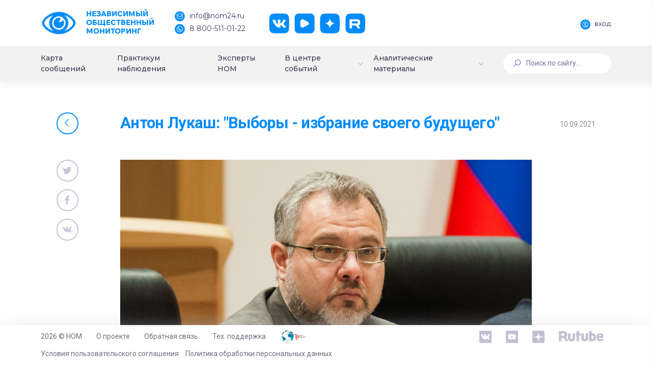

--- FILE ---
content_type: text/html; charset=UTF-8
request_url: https://nom24.ru/info/events/anton-lukash-vybory-izbranie-svoego-budushchego-/
body_size: 18900
content:
<!DOCTYPE html>
<html>
<head itemscope itemtype="http://schema.org/WPHeader">
    <meta http-equiv="X-UA-Compatible" content="IE=edge">
    <meta name="viewport" content="width=device-width, initial-scale=1, shrink-to-fit=no">
    <meta name="cypr-verification" content="07acaed5486e280692b4dc41a03cabe1"/>
    <meta name="cmsmagazine" content="b660f4e6575228e09ad24f0c68fcf699" />
    <meta name="yandex-verification" content="8fcd3894f244c6a4" />
    <title itemprop="headline">Антон Лукаш: &quot;Выборы - избрание своего будущего&quot; </title>
    <!--<script src="https://ajax.googleapis.com/ajax/libs/jquery/2.2.4/jquery.min.js"></script>-->
    <!--<script src="https://ajax.googleapis.com/ajax/libs/jquery/3.3.1/jquery.min.js"></script>-->
    <script src="/local/templates/dash/assets/vendors/base/vendors.bundle.js" type="text/javascript"></script>
    <meta http-equiv="Content-Type" content="text/html; charset=UTF-8" />
<link href="/bitrix/js/ui/design-tokens/dist/ui.design-tokens.min.css?170530318922911" type="text/css"  rel="stylesheet" />
<link href="/bitrix/js/ui/fonts/opensans/ui.font.opensans.min.css?16844257062320" type="text/css"  rel="stylesheet" />
<link href="/bitrix/js/main/popup/dist/main.popup.bundle.min.css?169208111726598" type="text/css"  rel="stylesheet" />
<link href="/bitrix/js/main/loader/dist/loader.bundle.min.css?16844241942029" type="text/css"  rel="stylesheet" />
<link href="/bitrix/js/main/core/css/core_viewer.min.css?168442576858244" type="text/css"  rel="stylesheet" />
<link href="/bitrix/cache/css/s1/dash/page_de7e53cfde3844489b643b4f9661cec2/page_de7e53cfde3844489b643b4f9661cec2_v1.css?176606421610142" type="text/css"  rel="stylesheet" />
<link href="/bitrix/cache/css/s1/dash/template_4c1e236b3fa3bc82ef347b711061f753/template_4c1e236b3fa3bc82ef347b711061f753_v1.css?17660641961958918" type="text/css"  data-template-style="true" rel="stylesheet" />
<script>if(!window.BX)window.BX={};if(!window.BX.message)window.BX.message=function(mess){if(typeof mess==='object'){for(let i in mess) {BX.message[i]=mess[i];} return true;}};</script>
<script>(window.BX||top.BX).message({'pull_server_enabled':'Y','pull_config_timestamp':'1684426855','pull_guest_mode':'N','pull_guest_user_id':'0'});(window.BX||top.BX).message({'PULL_OLD_REVISION':'Для продолжения корректной работы с сайтом необходимо перезагрузить страницу.'});</script>
<script>(window.BX||top.BX).message({'JS_CORE_LOADING':'Загрузка...','JS_CORE_NO_DATA':'- Нет данных -','JS_CORE_WINDOW_CLOSE':'Закрыть','JS_CORE_WINDOW_EXPAND':'Развернуть','JS_CORE_WINDOW_NARROW':'Свернуть в окно','JS_CORE_WINDOW_SAVE':'Сохранить','JS_CORE_WINDOW_CANCEL':'Отменить','JS_CORE_WINDOW_CONTINUE':'Продолжить','JS_CORE_H':'ч','JS_CORE_M':'м','JS_CORE_S':'с','JSADM_AI_HIDE_EXTRA':'Скрыть лишние','JSADM_AI_ALL_NOTIF':'Показать все','JSADM_AUTH_REQ':'Требуется авторизация!','JS_CORE_WINDOW_AUTH':'Войти','JS_CORE_IMAGE_FULL':'Полный размер'});</script>

<script src="/bitrix/js/main/core/core.min.js?1705340094223197"></script>

<script>BX.Runtime.registerExtension({'name':'main.core','namespace':'BX','loaded':true});</script>
<script>BX.setJSList(['/bitrix/js/main/core/core_ajax.js','/bitrix/js/main/core/core_promise.js','/bitrix/js/main/polyfill/promise/js/promise.js','/bitrix/js/main/loadext/loadext.js','/bitrix/js/main/loadext/extension.js','/bitrix/js/main/polyfill/promise/js/promise.js','/bitrix/js/main/polyfill/find/js/find.js','/bitrix/js/main/polyfill/includes/js/includes.js','/bitrix/js/main/polyfill/matches/js/matches.js','/bitrix/js/ui/polyfill/closest/js/closest.js','/bitrix/js/main/polyfill/fill/main.polyfill.fill.js','/bitrix/js/main/polyfill/find/js/find.js','/bitrix/js/main/polyfill/matches/js/matches.js','/bitrix/js/main/polyfill/core/dist/polyfill.bundle.js','/bitrix/js/main/core/core.js','/bitrix/js/main/polyfill/intersectionobserver/js/intersectionobserver.js','/bitrix/js/main/lazyload/dist/lazyload.bundle.js','/bitrix/js/main/polyfill/core/dist/polyfill.bundle.js','/bitrix/js/main/parambag/dist/parambag.bundle.js']);
</script>
<script>BX.Runtime.registerExtension({'name':'ui.design-tokens','namespace':'window','loaded':true});</script>
<script>BX.Runtime.registerExtension({'name':'ui.fonts.opensans','namespace':'window','loaded':true});</script>
<script>BX.Runtime.registerExtension({'name':'ls','namespace':'window','loaded':true});</script>
<script>BX.Runtime.registerExtension({'name':'main.popup','namespace':'BX.Main','loaded':true});</script>
<script>BX.Runtime.registerExtension({'name':'popup','namespace':'window','loaded':true});</script>
<script>BX.Runtime.registerExtension({'name':'main.loader','namespace':'BX','loaded':true});</script>
<script>BX.Runtime.registerExtension({'name':'loader','namespace':'window','loaded':true});</script>
<script>(window.BX||top.BX).message({'DISK_MYOFFICE':false});(window.BX||top.BX).message({'JS_CORE_VIEWER_DOWNLOAD':'Скачать','JS_CORE_VIEWER_EDIT':'Редактировать','JS_CORE_VIEWER_DESCR_AUTHOR':'Автор','JS_CORE_VIEWER_DESCR_LAST_MODIFY':'Последние изменения','JS_CORE_VIEWER_TOO_BIG_FOR_VIEW':'Файл слишком большой для просмотра','JS_CORE_VIEWER_OPEN_WITH_GVIEWER':'Открыть файл в Google Viewer','JS_CORE_VIEWER_IFRAME_DESCR_ERROR':'К сожалению, не удалось открыть документ.','JS_CORE_VIEWER_IFRAME_PROCESS_SAVE_DOC':'Сохранение документа','JS_CORE_VIEWER_IFRAME_UPLOAD_DOC_TO_GOOGLE':'Загрузка документа','JS_CORE_VIEWER_IFRAME_CONVERT_ACCEPT':'Конвертировать','JS_CORE_VIEWER_IFRAME_CONVERT_DECLINE':'Отменить','JS_CORE_VIEWER_IFRAME_CONVERT_TO_NEW_FORMAT':'Документ будет сконвертирован в docx, xls, pptx, так как имеет старый формат.','JS_CORE_VIEWER_IFRAME_DESCR_SAVE_DOC':'Сохранить документ?','JS_CORE_VIEWER_IFRAME_SAVE_DOC':'Сохранить','JS_CORE_VIEWER_IFRAME_DISCARD_DOC':'Отменить изменения','JS_CORE_VIEWER_IFRAME_CHOICE_SERVICE_EDIT':'Редактировать с помощью','JS_CORE_VIEWER_IFRAME_SET_DEFAULT_SERVICE_EDIT':'Использовать для всех файлов','JS_CORE_VIEWER_IFRAME_CHOICE_SERVICE_EDIT_ACCEPT':'Применить','JS_CORE_VIEWER_IFRAME_CHOICE_SERVICE_EDIT_DECLINE':'Отменить','JS_CORE_VIEWER_IFRAME_UPLOAD_NEW_VERSION_IN_COMMENT':'Загрузил новую версию файла','JS_CORE_VIEWER_SERVICE_GOOGLE_DRIVE':'Google Docs','JS_CORE_VIEWER_SERVICE_SKYDRIVE':'MS Office Online','JS_CORE_VIEWER_IFRAME_CANCEL':'Отмена','JS_CORE_VIEWER_IFRAME_DESCR_SAVE_DOC_F':'В одном из окон вы редактируете данный документ. Если вы завершили работу над документом, нажмите \"#SAVE_DOC#\", чтобы загрузить измененный файл на портал.','JS_CORE_VIEWER_SAVE':'Сохранить','JS_CORE_VIEWER_EDIT_IN_SERVICE':'Редактировать в #SERVICE#','JS_CORE_VIEWER_NOW_EDITING_IN_SERVICE':'Редактирование в #SERVICE#','JS_CORE_VIEWER_SAVE_TO_OWN_FILES_MSGVER_1':'Сохранить на Битрикс24.Диск','JS_CORE_VIEWER_DOWNLOAD_TO_PC':'Скачать на локальный компьютер','JS_CORE_VIEWER_GO_TO_FILE':'Перейти к файлу','JS_CORE_VIEWER_DESCR_SAVE_FILE_TO_OWN_FILES':'Файл #NAME# успешно сохранен<br>в папку \"Файлы\\Сохраненные\"','JS_CORE_VIEWER_DESCR_PROCESS_SAVE_FILE_TO_OWN_FILES':'Файл #NAME# сохраняется<br>на ваш \"Битрикс24.Диск\"','JS_CORE_VIEWER_HISTORY_ELEMENT':'История','JS_CORE_VIEWER_VIEW_ELEMENT':'Просмотреть','JS_CORE_VIEWER_THROUGH_VERSION':'Версия #NUMBER#','JS_CORE_VIEWER_THROUGH_LAST_VERSION':'Последняя версия','JS_CORE_VIEWER_DISABLE_EDIT_BY_PERM':'Автор не разрешил вам редактировать этот документ','JS_CORE_VIEWER_IFRAME_UPLOAD_NEW_VERSION_IN_COMMENT_F':'Загрузила новую версию файла','JS_CORE_VIEWER_IFRAME_UPLOAD_NEW_VERSION_IN_COMMENT_M':'Загрузил новую версию файла','JS_CORE_VIEWER_IFRAME_CONVERT_TO_NEW_FORMAT_EX':'Документ будет сконвертирован в формат #NEW_FORMAT#, так как текущий формат #OLD_FORMAT# является устаревшим.','JS_CORE_VIEWER_CONVERT_TITLE':'Конвертировать в #NEW_FORMAT#?','JS_CORE_VIEWER_CREATE_IN_SERVICE':'Создать с помощью #SERVICE#','JS_CORE_VIEWER_NOW_CREATING_IN_SERVICE':'Создание документа в #SERVICE#','JS_CORE_VIEWER_SAVE_AS':'Сохранить как','JS_CORE_VIEWER_CREATE_DESCR_SAVE_DOC_F':'В одном из окон вы создаете новый документ. Если вы завершили работу над документом, нажмите \"#SAVE_AS_DOC#\", чтобы перейти к добавлению документа на портал.','JS_CORE_VIEWER_NOW_DOWNLOAD_FROM_SERVICE':'Загрузка документа из #SERVICE#','JS_CORE_VIEWER_EDIT_IN_LOCAL_SERVICE':'Редактировать на моём компьютере','JS_CORE_VIEWER_EDIT_IN_LOCAL_SERVICE_SHORT':'Редактировать на #SERVICE#','JS_CORE_VIEWER_SERVICE_LOCAL':'моём компьютере','JS_CORE_VIEWER_DOWNLOAD_B24_DESKTOP':'Скачать','JS_CORE_VIEWER_SERVICE_LOCAL_INSTALL_DESKTOP_MSGVER_1':'Для эффективного редактирования документов на компьютере, установите десктоп приложение и подключите Битрикс24.Диск','JS_CORE_VIEWER_SHOW_FILE_DIALOG_OAUTH_NOTICE':'Для просмотра файла, пожалуйста, авторизуйтесь в своем аккаунте <a id=\"bx-js-disk-run-oauth-modal\" href=\"#\">#SERVICE#<\/a>.','JS_CORE_VIEWER_SERVICE_OFFICE365':'Office365','JS_CORE_VIEWER_DOCUMENT_IS_LOCKED_BY':'Документ заблокирован на редактирование','JS_CORE_VIEWER_SERVICE_MYOFFICE':'МойОфис','JS_CORE_VIEWER_OPEN_PDF_PREVIEW':'Просмотреть pdf-версию файла','JS_CORE_VIEWER_AJAX_ACCESS_DENIED':'Не хватает прав для просмотра файла. Попробуйте обновить страницу.','JS_CORE_VIEWER_AJAX_CONNECTION_FAILED':'При попытке открыть файл возникла ошибка. Пожалуйста, попробуйте позже.','JS_CORE_VIEWER_AJAX_OPEN_NEW_TAB':'Открыть в новом окне','JS_CORE_VIEWER_AJAX_PRINT':'Распечатать','JS_CORE_VIEWER_TRANSFORMATION_IN_PROCESS':'Документ сохранён. Мы готовим его к показу.','JS_CORE_VIEWER_IFRAME_ERROR_TITLE':'Не удалось открыть документ','JS_CORE_VIEWER_DOWNLOAD_B24_DESKTOP_FULL':'Скачать приложение','JS_CORE_VIEWER_DOWNLOAD_DOCUMENT':'Скачать документ','JS_CORE_VIEWER_IFRAME_ERROR_COULD_NOT_VIEW':'К сожалению, не удалось просмотреть документ.','JS_CORE_VIEWER_ACTIONPANEL_MORE':'Ещё'});</script>
<script>BX.Runtime.registerExtension({'name':'viewer','namespace':'window','loaded':true});</script>
<script>(window.BX||top.BX).message({'LANGUAGE_ID':'ru','FORMAT_DATE':'DD.MM.YYYY','FORMAT_DATETIME':'DD.MM.YYYY HH:MI:SS','COOKIE_PREFIX':'BITRIX_SM','SERVER_TZ_OFFSET':'10800','UTF_MODE':'Y','SITE_ID':'s1','SITE_DIR':'/','USER_ID':'','SERVER_TIME':'1768371213','USER_TZ_OFFSET':'0','USER_TZ_AUTO':'Y','bitrix_sessid':'0cfface1eee4995bb0fb1d56c231be06'});</script>


<script src="/bitrix/js/pull/protobuf/protobuf.min.js?168442510076433"></script>
<script src="/bitrix/js/pull/protobuf/model.min.js?168442510014190"></script>
<script src="/bitrix/js/main/core/core_promise.min.js?16844241912490"></script>
<script src="/bitrix/js/rest/client/rest.client.min.js?16844251679240"></script>
<script src="/bitrix/js/pull/client/pull.client.min.js?170530315849554"></script>
<script src="/bitrix/js/main/core/core_ls.min.js?16843533637365"></script>
<script src="/bitrix/js/main/popup/dist/main.popup.bundle.min.js?170534009365824"></script>
<script src="/bitrix/js/main/loader/dist/loader.bundle.min.js?16844250193969"></script>
<script src="/bitrix/js/main/core/core_viewer.min.js?170534009499549"></script>
<script>BX.setJSList(['/local/templates/dash/assets/js/events.js','/local/templates/dash/components/bitrix/news.detail/event/script.js','/local/templates/dash/assets/vendors/custom/bxslider/jquery.bxslider.min.js','/local/templates/dash/components/bitrix/main.share/flat/script.js']);</script>
<script>BX.setCSSList(['/local/templates/dash/assets/css/events.css','/local/templates/dash/components/bitrix/news.detail/event/style.css','/local/templates/dash/assets/vendors/custom/bxslider/jquery.bxslider.min.css','/local/templates/dash/components/bitrix/main.share/flat/style.css','/local/templates/dash/assets/vendors/base/vendors.bundle.css','/local/templates/dash/assets/demo/demo5/base/style.bundle.css','/local/templates/dash/assets/css/custom.css','/local/templates/dash/assets/css/slick.css','/local/templates/dash/assets/css/slick-theme.css','/local/templates/dash/components/bitrix/menu/new_menu/style.css','/local/templates/dash/components/bitrix/menu/mobile_menu/style.css','/local/templates/dash/components/bitrix/search.form/searchline/style.css','/local/templates/dash/template_styles.css']);</script>
<script type='text/javascript'>window['recaptchaFreeOptions']={'size':'normal','theme':'light','badge':'bottomright','version':'','action':'','lang':'ru','key':'6LecqCoUAAAAAHU-FHSIBoQlCf54ZdI1WwwMWaym'};</script>
<script type="text/javascript"></script>
<meta property="og:image" content="https://nom24.ru/upload/resize_cache/iblock/706/600_314_1/706c9c8c1cd11323265dd11c9ab3c39d.jpg" />
<meta property="twitter:card" content="summary_large_image"/>
<meta property="twitter:image" content="https://nom24.ru/upload/resize_cache/iblock/706/600_314_1/706c9c8c1cd11323265dd11c9ab3c39d.jpg"/>
<meta property="og:locale" content="ru_RU"/>
<meta property="og:description" content=""/>
<meta property="og:url" content="https://nom24.ru/info/events/anton-lukash-vybory-izbranie-svoego-budushchego-/" />
<meta property="og:site_name" content="nom24.ru"/>
<meta property="og:title" content="Антон Лукаш: &quot;Выборы - избрание своего будущего&quot; "/>
<meta property="og:image" content="https://nom24.ru/images/about/Nom24Logo.jpg" />
<meta property="og:image:secure_url" content="https://nom24.ru/images/about/Nom24Logo.jpg" />
<meta property="og:type" content="article"/>



<script  src="/bitrix/cache/js/s1/dash/page_9c414b40cdd8b3095a9f9c4c948a8227/page_9c414b40cdd8b3095a9f9c4c948a8227_v1.js?176606421629559"></script>
<script type="text/javascript">var _ba = _ba || []; _ba.push(["aid", "bc2a524f7d8c8bc22af0c8e0b24f9714"]); _ba.push(["host", "nom24.ru"]); (function() {var ba = document.createElement("script"); ba.type = "text/javascript"; ba.async = true;ba.src = (document.location.protocol == "https:" ? "https://" : "http://") + "bitrix.info/ba.js";var s = document.getElementsByTagName("script")[0];s.parentNode.insertBefore(ba, s);})();</script>


    <script src="https://ajax.googleapis.com/ajax/libs/webfont/1.6.16/webfont.js"></script>
    <script>
        WebFont.load({
            google: {
            "families":["Comfortaa:300,400,700","Roboto:300,400,500,600,700","Montserrat:400,500"]},
            active: function() {
                sessionStorage.fonts = true;
            }
        });
    </script>
    </head>
<body class="m-page--fluid m-header--fixed m-header--fixed-mobile  m-footer--fixed m-aside--offcanvas-default m-header--minimize-off <!--<m-page--loading-->"  >
        <div style="position: absolute; width: 100%">
        </div>

    <div class="m-grid m-grid--hor m-grid--root m-page">

                    <!-- begin::Header -->
		<header class="m-grid__item m-header " data-minimize="minimize" data-minimize-offset="200" data-minimize-mobile-offset="200" >
                <div class="m-header__top">
                    <div class="m-container m-container--fluid m-container--full-height m-page__container">
                        <div class="m-stack m-stack--ver m-stack--desktop main-header-container">
                            <!-- begin::Brand -->
<div class="m-stack__item m-brand">
	<div class="m-stack m-stack--ver m-stack--general m-stack--inline">
		<div class="m-stack__item m-stack__item--middle m-brand__logo">
			<a href="/" class="m-brand__logo-wrapper">
				<img alt="" src="/local/templates/dash/images/logo.png"/>
                <span class="m-logo-text">
                    Независимый<br>Общественный<br>Мониторинг
                </span>
			</a>
		</div>
		<div class="m-stack__item m-stack__item--middle m-brand__tools">
			<div class="m-header-menu m-aside-header-menu-mobile m-aside-header-menu-mobile--offcanvas  m-header-menu--skin-light m-header-menu--submenu-skin-light m-aside-header-menu-mobile--skin-light m-aside-header-menu-mobile--submenu-skin-light with-social ">
				<ul class="m-menu__nav">
					<li class="m-menu__item">
						<span>
							<span class="logo-text-block">
								Независимый<br>Общественный<br>Мониторинг
							</span>
						</span>
					</li>
					<li class="m-menu__item m-menu__item-contacts">
						<a href="mailto:info@nom24.ru">
							<img src="/local/templates/dash/images/contact-mail.png" alt="" />
							<span>info@nom24.ru</span>
						</a>
						<a href="tel:88005110122">
							<img src="/local/templates/dash/images/contact-phone.png" alt="" />
							<span>8 800-511-01-22</span>
						</a>
					</li>
					<li class="m-menu__item m-menu__item-social">
						<a href="https://vk.com/nom24_ru" target="_blank" class="btn m-btn m-btn--icon m-btn--icon-only m-btn--custom m-btn--pill">
							<img src="/local/templates/dash/images/social-vk.png" alt="" />
						</a>
						<a href="https://www.youtube.com/channel/UCerZMOKS3pQxpMGIb3fRHvg" target="_blank" class="btn m-btn m-btn--icon m-btn--icon-only m-btn--custom m-btn--pill">
							<img src="/local/templates/dash/images/social-yt.png" alt="" />
						</a>
						<a href="https://zen.yandex.ru/nom24" target="_blank" class="btn m-btn m-btn--icon m-btn--icon-only m-btn--custom m-btn--pill">
							<img src="/local/templates/dash/images/social-dz.png" alt="" />
						</a>
						<a href="https://rutube.ru/channel/25619256/" target="_blank" class="btn m-btn m-btn--icon m-btn--icon-only m-btn--custom m-btn--pill">
							<img src="/local/templates/dash/images/social-rt.png" alt="" />
						</a>
					</li>
				</ul>
			</div>

			<!-- begin::Responsive Header Menu Toggler-->
			<a id="m_aside_header_menu_mobile_toggle" href="javascript:;" class="m-brand__icon m-brand__toggler m--visible-tablet-and-mobile-inline-block">
				<span></span>
			</a>
			<!-- end::Responsive Header Menu Toggler-->							<!-- begin::Topbar Toggler-->
			<!--<a id="m_aside_header_topbar_mobile_toggle" href="javascript:;" class="m-brand__icon m--visible-tablet-and-mobile-inline-block">
				<i class="flaticon-more"></i>
			</a>-->
			<!--end::Topbar Toggler-->
		</div>
	</div>
</div>
<!-- end::Brand -->
                            <!-- begin::Topbar -->
                            <div class="m-stack__item m-stack__item--fluid m-header-head" id="m_header_nav">
                                <div id="m_header_topbar" class="m-topbar  m-stack m-stack--ver m-stack--general">
                                                                        <div class="m-stack__item m-topbar__nav-wrapper">
                                        <ul class="m-menu__nav">
                                            <li class="m-menu__item m-menu__item-profile"><a href="http://lk.nom24.ru/authorization" id="auth" class="btn m-btn--pill main-btn">
			<img src="/local/templates/dash/images/profile-auth.png" alt="" />
			<span>Вход</span>
		</a></li>                                        </ul>
                                    </div>
                                </div>
                            </div>
                            <!-- end::Topbar -->
                        </div>
                    </div>
                </div>
				                <div class="m-header__bottom">
                    <div class="m-container m-container--responsive m-container--xxl m-container--full-height m-page__container">
                        <div class="m-stack m-stack--ver m-stack--desktop head-menu">
                            
<div class="m-stack__item m-stack__item--middle m-stack__item--fluid">
	<div id="m_header_menu" class="m-header-menu m-aside-header-menu-mobile m-aside-header-menu-mobile--offcanvas  m-header-menu--skin-dark m-header-menu--submenu-skin-light m-aside-header-menu-mobile--skin-light m-aside-header-menu-mobile--submenu-skin-light "  >
		<ul class="m-menu__nav  m-menu__nav--submenu-arrow " itemscope itemtype="http://schema.org/SiteNavigationElement">

	            
	
	
		
							<li class="m-menu__item  "><a itemprop="url" href="/#messages-map" class="m-menu__link "><span class="m-menu__item-here"></span><span class="m-menu__link-text">Карта сообщений</span></a></li>
			
		
	
	
	            
	
	
		
							<li class="m-menu__item  "><a itemprop="url" href="/observers/" class="m-menu__link "><span class="m-menu__item-here"></span><span class="m-menu__link-text">Практикум наблюдения</span></a></li>
			
		
	
	
	            
	
	
		
							<li class="m-menu__item  "><a itemprop="url" href="/experts/" class="m-menu__link "><span class="m-menu__item-here"></span><span class="m-menu__link-text">Эксперты НОМ</span></a></li>
			
		
	
	
	            
	
	
					<li class="m-menu__item m-menu__item--submenu m-menu__item--rel  " aria-haspopup="true" data-menu-submenu-toggle="hover">


<a itemprop="url" href="/info/" class="m-menu__link m-menu__toggle">
	
<span class="m-menu__item-here"></span><span class="m-menu__link-text">В центре событий</span><i class="m-menu__hor-arrow la la-angle-down"></i><i class="m-menu__ver-arrow la la-angle-right"></i></a>
				<div class="m-menu__submenu m-menu__submenu--classic m-menu__submenu--left">
					<span class="m-menu__arrow m-menu__arrow--adjust"></span>
					<ul class="m-menu__subnav">
		
	
	
	            
	
	
		
							<li class="m-menu__item"  aria-haspopup="true">
					<a itemprop="url" class="m-menu__link " href="/info/events/">
													<i class="m-menu__link-icon"><img src="/local/templates/dash/images/menu-6.png" alt="" /></i>
												<span class="m-menu__link-title">
							<span class="m-menu__link-wrap">
								<span class="m-menu__link-text">
									События, факты, мнения								</span>
							</span>
						</span>
					</a>
				</li>
			
		
	
	
	            
	
	
		
							<li class="m-menu__item"  aria-haspopup="true">
					<a itemprop="url" class="m-menu__link " href="/info/anons/">
													<i class="m-menu__link-icon"><img src="/local/templates/dash/images/menu-7.png" alt="" /></i>
												<span class="m-menu__link-title">
							<span class="m-menu__link-wrap">
								<span class="m-menu__link-text">
									Анонсы НОМ								</span>
							</span>
						</span>
					</a>
				</li>
			
		
	
	
	            
	
	
		
							<li class="m-menu__item"  aria-haspopup="true">
					<a itemprop="url" class="m-menu__link " href="/info/deg-v-faq.php">
													<i class="m-menu__link-icon"><img src="/local/templates/dash/images/menu-8.png" alt="" /></i>
												<span class="m-menu__link-title">
							<span class="m-menu__link-wrap">
								<span class="m-menu__link-text">
									ДЭГ в вопросах и ответах								</span>
							</span>
						</span>
					</a>
				</li>
			
		
	
	
	            
			</ul></div></li>	
	
					<li class="m-menu__item m-menu__item--submenu m-menu__item--rel  " aria-haspopup="true" data-menu-submenu-toggle="hover">

<a itemprop="url" href="#" class="m-menu__link m-menu__toggle">

	
<span class="m-menu__item-here"></span><span class="m-menu__link-text">Аналитические материалы</span><i class="m-menu__hor-arrow la la-angle-down"></i><i class="m-menu__ver-arrow la la-angle-right"></i></a>
				<div class="m-menu__submenu m-menu__submenu--classic m-menu__submenu--left">
					<span class="m-menu__arrow m-menu__arrow--adjust"></span>
					<ul class="m-menu__subnav">
		
	
	
	            
	
	
		
							<li class="m-menu__item"  aria-haspopup="true">
					<a itemprop="url" class="m-menu__link " href="/statistics/protokols/">
													<i class="m-menu__link-icon"><img src="/local/templates/dash/images/menu-9.png" alt="" /></i>
												<span class="m-menu__link-title">
							<span class="m-menu__link-wrap">
								<span class="m-menu__link-text">
									Выборы Президента 2018								</span>
							</span>
						</span>
					</a>
				</li>
			
		
	
	
	            
	
	
		
							<li class="m-menu__item"  aria-haspopup="true">
					<a itemprop="url" class="m-menu__link " href="/charts/">
													<i class="m-menu__link-icon"><img src="/local/templates/dash/images/menu-9.png" alt="" /></i>
												<span class="m-menu__link-title">
							<span class="m-menu__link-wrap">
								<span class="m-menu__link-text">
									Статический анализ								</span>
							</span>
						</span>
					</a>
				</li>
			
		
	
	
	            
	
	
		
							<li class="m-menu__item"  aria-haspopup="true">
					<a itemprop="url" class="m-menu__link " href="/lists/">
													<i class="m-menu__link-icon"><img src="/local/templates/dash/images/menu-9.png" alt="" /></i>
												<span class="m-menu__link-title">
							<span class="m-menu__link-wrap">
								<span class="m-menu__link-text">
									Статистика сообщений								</span>
							</span>
						</span>
					</a>
				</li>
			
		
	
	
	            
	
	
		
							<li class="m-menu__item"  aria-haspopup="true">
					<a itemprop="url" class="m-menu__link " href="/dok_lists/">
													<i class="m-menu__link-icon"><img src="/local/templates/dash/images/menu-9.png" alt="" /></i>
												<span class="m-menu__link-title">
							<span class="m-menu__link-wrap">
								<span class="m-menu__link-text">
									Экспертные материалы и доклады								</span>
							</span>
						</span>
					</a>
				</li>
			
		
	
	
	            
			</ul></div></li>	
	
					<li class="m-menu__item m-menu__item--submenu m-menu__item--rel  m--hide" aria-haspopup="true" data-menu-submenu-toggle="hover">


<a itemprop="url" href="/testing/" class="m-menu__link m-menu__toggle">
	
<span class="m-menu__item-here"></span><span class="m-menu__link-text">Общероссийское голосование по поправкам к Конституции России</span><i class="m-menu__hor-arrow la la-angle-down"></i><i class="m-menu__ver-arrow la la-angle-right"></i></a>
				<div class="m-menu__submenu m-menu__submenu--classic m-menu__submenu--left">
					<span class="m-menu__arrow m-menu__arrow--adjust"></span>
					<ul class="m-menu__subnav">
		
	
	
	            
	
	
		
							<li class="m-menu__item"  aria-haspopup="true">
					<a itemprop="url" class="m-menu__link " href="/testing/video/">
													<i class="m-menu__link-icon"></i>
												<span class="m-menu__link-title">
							<span class="m-menu__link-wrap">
								<span class="m-menu__link-text">
									Видео								</span>
							</span>
						</span>
					</a>
				</li>
			
		
	
	
	            
	
	
		
							<li class="m-menu__item"  aria-haspopup="true">
					<a itemprop="url" class="m-menu__link " href="/testing/articles/">
													<i class="m-menu__link-icon"></i>
												<span class="m-menu__link-title">
							<span class="m-menu__link-wrap">
								<span class="m-menu__link-text">
									Материалы								</span>
							</span>
						</span>
					</a>
				</li>
			
		
	
	
	            
	
	
		
							<li class="m-menu__item"  aria-haspopup="true">
					<a itemprop="url" class="m-menu__link " href="/testing/test/">
													<i class="m-menu__link-icon"></i>
												<span class="m-menu__link-title">
							<span class="m-menu__link-wrap">
								<span class="m-menu__link-text">
									Тестирование								</span>
							</span>
						</span>
					</a>
				</li>
			
		
	
	
	            
			</ul></div></li>	
	
					<li class="m-menu__item m-menu__item--submenu m-menu__item--rel  m--hide" aria-haspopup="true" data-menu-submenu-toggle="hover">


<a itemprop="url" href="/vibori-v-gosdumu-2021/" class="m-menu__link m-menu__toggle">
	
<span class="m-menu__item-here"></span><span class="m-menu__link-text">Выборы депутатов Государственной Думы РФ 2021</span><i class="m-menu__hor-arrow la la-angle-down"></i><i class="m-menu__ver-arrow la la-angle-right"></i></a>
				<div class="m-menu__submenu m-menu__submenu--classic m-menu__submenu--left">
					<span class="m-menu__arrow m-menu__arrow--adjust"></span>
					<ul class="m-menu__subnav">
		
	
	
	            
	
	
		
							<li class="m-menu__item"  aria-haspopup="true">
					<a itemprop="url" class="m-menu__link " href="/vibori-v-gosdumu-2021/videonablyudenie-za-vyborami/">
													<i class="m-menu__link-icon"></i>
												<span class="m-menu__link-title">
							<span class="m-menu__link-wrap">
								<span class="m-menu__link-text">
									Видеонаблюдение за выборами								</span>
							</span>
						</span>
					</a>
				</li>
			
		
	
	
	            
	
	
		
							<li class="m-menu__item"  aria-haspopup="true">
					<a itemprop="url" class="m-menu__link " href="/vibori-v-gosdumu-2021/deg/">
													<i class="m-menu__link-icon"></i>
												<span class="m-menu__link-title">
							<span class="m-menu__link-wrap">
								<span class="m-menu__link-text">
									ДЭГ								</span>
							</span>
						</span>
					</a>
				</li>
			
		
	
	
	            
	
	
		
							<li class="m-menu__item"  aria-haspopup="true">
					<a itemprop="url" class="m-menu__link " href="/vibori-v-gosdumu-2021/metodicheskie-materialy/">
													<i class="m-menu__link-icon"></i>
												<span class="m-menu__link-title">
							<span class="m-menu__link-wrap">
								<span class="m-menu__link-text">
									Методические материалы								</span>
							</span>
						</span>
					</a>
				</li>
			
		
	
	
	            
	
	
		
							<li class="m-menu__item"  aria-haspopup="true">
					<a itemprop="url" class="m-menu__link " href="/vibori-v-gosdumu-2021/nablyudenie-za-mnogodnevnym-golosovaniem/">
													<i class="m-menu__link-icon"></i>
												<span class="m-menu__link-title">
							<span class="m-menu__link-wrap">
								<span class="m-menu__link-text">
									 Наблюдение за многодневным голосованием								</span>
							</span>
						</span>
					</a>
				</li>
			
		
	
	
	            
	
	
		
							<li class="m-menu__item"  aria-haspopup="true">
					<a itemprop="url" class="m-menu__link " href="/vibori-v-gosdumu-2021/testirovanie/">
													<i class="m-menu__link-icon"></i>
												<span class="m-menu__link-title">
							<span class="m-menu__link-wrap">
								<span class="m-menu__link-text">
									Тестирование								</span>
							</span>
						</span>
					</a>
				</li>
			
		
	
	

	</ul></div></li>		</ul>
        <div class="m-menu-auth">
    <a href="/login/" class="m-menu-auth__link">
        <i class="m-menu-auth__link-icon">
            <svg width="16" height="16" viewBox="0 0 16 16" fill="none" xmlns="http://www.w3.org/2000/svg">
                <path d="M13.6569 10.3431C12.7855 9.47181 11.7484 8.82678 10.6168 8.43631C11.8288 7.60159 12.625 6.20463 12.625 4.625C12.625 2.07478 10.5502 0 8 0C5.44978 0 3.375 2.07478 3.375 4.625C3.375 6.20463 4.17122 7.60159 5.38319 8.43631C4.25162 8.82678 3.2145 9.47181 2.34316 10.3431C0.832156 11.8542 0 13.8631 0 16H1.25C1.25 12.278 4.27803 9.25 8 9.25C11.722 9.25 14.75 12.278 14.75 16H16C16 13.8631 15.1678 11.8542 13.6569 10.3431ZM8 8C6.13903 8 4.625 6.486 4.625 4.625C4.625 2.764 6.13903 1.25 8 1.25C9.86097 1.25 11.375 2.764 11.375 4.625C11.375 6.486 9.86097 8 8 8Z" fill="white"/>
            </svg>
        </i>
        <span class="m-menu-auth__link-text">ВОЙТИ</span>
    </a>
    </div>	</div>
</div>
                            
<div class="m-stack__item m-stack__item--middle m-stack__item--fluid mobile-menu-container">
	<button class="m-aside-header-menu-mobile-close  m-aside-header-menu-mobile-close--skin-light " id="m_aside_header_menu_mobile_close_btn">
		<i class="la la-close"></i>
	</button>
	<div id="m_header_mobile_menu" class="m-header-menu m-aside-header-menu-mobile m-aside-header-menu-mobile--offcanvas  m-header-menu--skin-dark m-header-menu--submenu-skin-light m-aside-header-menu-mobile--skin-light m-aside-header-menu-mobile--submenu-skin-light "  >
		<ul class="m-menu__nav  m-menu__nav--submenu-arrow " itemscope itemtype="http://schema.org/SiteNavigationElement">


	
	
							<li class="m-menu__item  "><a itemprop="url" href="/#messages-map" class="m-menu__link "><span class="m-menu__item-here"></span><span class="m-menu__link-text">Карта сообщений</span></a></li>
			
	
	

	
	
							<li class="m-menu__item  "><a itemprop="url" href="/observers/" class="m-menu__link "><span class="m-menu__item-here"></span><span class="m-menu__link-text">Практикум наблюдения</span></a></li>
			
	
	

	
	
							<li class="m-menu__item  "><a itemprop="url" href="/experts/" class="m-menu__link "><span class="m-menu__item-here"></span><span class="m-menu__link-text">Эксперты НОМ</span></a></li>
			
	
	

	
	
					<li class="m-menu__item m-menu__item--submenu m-menu__item--rel  " aria-haspopup="true" data-menu-submenu-toggle="hover">


<a itemprop="url" href="/info/" class="m-menu__link m-menu__toggle">
	
<span class="m-menu__item-here"></span><span class="m-menu__link-text">В центре событий</span><i class="m-menu__hor-arrow la la-angle-down"></i><i class="m-menu__ver-arrow la la-angle-right"></i></a>
				<div class="m-menu__submenu m-menu__submenu--classic m-menu__submenu--left">
					<span class="m-menu__arrow m-menu__arrow--adjust"></span>
					<ul class="m-menu__subnav">
		
	
	

	
	
							<li class="m-menu__item "  aria-haspopup="true">
					<a itemprop="url" class="m-menu__link " href="/info/events/">
						<i class="m-menu__link-icon flaticon-diagram"></i>
						<span class="m-menu__link-title">
							<span class="m-menu__link-wrap">
								<span class="m-menu__link-text">
									События, факты, мнения								</span>
							</span>
						</span>
					</a>
				</li>
			
	
	

	
	
							<li class="m-menu__item "  aria-haspopup="true">
					<a itemprop="url" class="m-menu__link " href="/info/anons/">
						<i class="m-menu__link-icon flaticon-diagram"></i>
						<span class="m-menu__link-title">
							<span class="m-menu__link-wrap">
								<span class="m-menu__link-text">
									Анонсы НОМ								</span>
							</span>
						</span>
					</a>
				</li>
			
	
	

	
	
							<li class="m-menu__item "  aria-haspopup="true">
					<a itemprop="url" class="m-menu__link " href="/info/deg-v-faq.php">
						<i class="m-menu__link-icon flaticon-diagram"></i>
						<span class="m-menu__link-title">
							<span class="m-menu__link-wrap">
								<span class="m-menu__link-text">
									ДЭГ в вопросах и ответах								</span>
							</span>
						</span>
					</a>
				</li>
			
	
	

			</ul></div></li>	
	
					<li class="m-menu__item m-menu__item--submenu m-menu__item--rel  " aria-haspopup="true" data-menu-submenu-toggle="hover">

<a itemprop="url" href="#" class="m-menu__link m-menu__toggle">

	
<span class="m-menu__item-here"></span><span class="m-menu__link-text">Аналитические материалы</span><i class="m-menu__hor-arrow la la-angle-down"></i><i class="m-menu__ver-arrow la la-angle-right"></i></a>
				<div class="m-menu__submenu m-menu__submenu--classic m-menu__submenu--left">
					<span class="m-menu__arrow m-menu__arrow--adjust"></span>
					<ul class="m-menu__subnav">
		
	
	

	
	
							<li class="m-menu__item "  aria-haspopup="true">
					<a itemprop="url" class="m-menu__link " href="/statistics/protokols/">
						<i class="m-menu__link-icon flaticon-diagram"></i>
						<span class="m-menu__link-title">
							<span class="m-menu__link-wrap">
								<span class="m-menu__link-text">
									Выборы Президента 2018								</span>
							</span>
						</span>
					</a>
				</li>
			
	
	

	
	
							<li class="m-menu__item "  aria-haspopup="true">
					<a itemprop="url" class="m-menu__link " href="/charts/">
						<i class="m-menu__link-icon flaticon-diagram"></i>
						<span class="m-menu__link-title">
							<span class="m-menu__link-wrap">
								<span class="m-menu__link-text">
									Статический анализ								</span>
							</span>
						</span>
					</a>
				</li>
			
	
	

	
	
							<li class="m-menu__item "  aria-haspopup="true">
					<a itemprop="url" class="m-menu__link " href="/lists/">
						<i class="m-menu__link-icon flaticon-diagram"></i>
						<span class="m-menu__link-title">
							<span class="m-menu__link-wrap">
								<span class="m-menu__link-text">
									Статистика сообщений								</span>
							</span>
						</span>
					</a>
				</li>
			
	
	

	
	
							<li class="m-menu__item "  aria-haspopup="true">
					<a itemprop="url" class="m-menu__link " href="/dok_lists/">
						<i class="m-menu__link-icon flaticon-diagram"></i>
						<span class="m-menu__link-title">
							<span class="m-menu__link-wrap">
								<span class="m-menu__link-text">
									Экспертные материалы и доклады								</span>
							</span>
						</span>
					</a>
				</li>
			
	
	

	
	
		                        <li class="m-menu__item m-menu__item--submenu m-menu__item--rel  " aria-haspopup="true" data-menu-submenu-toggle="hover">
                            <a itemprop="url" href="/testing/" class="m-menu__link m-menu__toggle">
                                <span class="m-menu__item-here"></span><span class="m-menu__link-text">Общероссийское голосование по поправкам к Конституции России</span><i class="m-menu__hor-arrow la la-angle-down"></i><i class="m-menu__ver-arrow la la-angle-right"></i></a>
                                    <div class="m-menu__submenu m-menu__submenu--classic m-menu__submenu--left">
                                        <span class="m-menu__arrow m-menu__arrow--adjust"></span>
                                        <ul class="m-menu__subnav">
        
	
	

	
	
							<li class="m-menu__item "  aria-haspopup="true">
					<a itemprop="url" class="m-menu__link " href="/testing/articles/">
						<i class="m-menu__link-icon flaticon-diagram"></i>
						<span class="m-menu__link-title">
							<span class="m-menu__link-wrap">
								<span class="m-menu__link-text">
									Материалы								</span>
							</span>
						</span>
					</a>
				</li>
			
	
	

	
	
							<li class="m-menu__item "  aria-haspopup="true">
					<a itemprop="url" class="m-menu__link " href="/testing/test/">
						<i class="m-menu__link-icon flaticon-diagram"></i>
						<span class="m-menu__link-title">
							<span class="m-menu__link-wrap">
								<span class="m-menu__link-text">
									Тестирование								</span>
							</span>
						</span>
					</a>
				</li>
			
	
	

			</ul></div></li>	
	
					<li class="m-menu__item m-menu__item--submenu m-menu__item--rel  m--hide" aria-haspopup="true" data-menu-submenu-toggle="hover">


<a itemprop="url" href="/vibori-v-gosdumu-2021/" class="m-menu__link m-menu__toggle">
	
<span class="m-menu__item-here"></span><span class="m-menu__link-text">Выборы депутатов Государственной Думы РФ 2021</span><i class="m-menu__hor-arrow la la-angle-down"></i><i class="m-menu__ver-arrow la la-angle-right"></i></a>
				<div class="m-menu__submenu m-menu__submenu--classic m-menu__submenu--left">
					<span class="m-menu__arrow m-menu__arrow--adjust"></span>
					<ul class="m-menu__subnav">
		
	
	

	
	
							<li class="m-menu__item "  aria-haspopup="true">
					<a itemprop="url" class="m-menu__link " href="/vibori-v-gosdumu-2021/videonablyudenie-za-vyborami/">
						<i class="m-menu__link-icon flaticon-diagram"></i>
						<span class="m-menu__link-title">
							<span class="m-menu__link-wrap">
								<span class="m-menu__link-text">
									Видеонаблюдение за выборами								</span>
							</span>
						</span>
					</a>
				</li>
			
	
	

	
	
							<li class="m-menu__item "  aria-haspopup="true">
					<a itemprop="url" class="m-menu__link " href="/vibori-v-gosdumu-2021/deg/">
						<i class="m-menu__link-icon flaticon-diagram"></i>
						<span class="m-menu__link-title">
							<span class="m-menu__link-wrap">
								<span class="m-menu__link-text">
									ДЭГ								</span>
							</span>
						</span>
					</a>
				</li>
			
	
	

	
	
							<li class="m-menu__item "  aria-haspopup="true">
					<a itemprop="url" class="m-menu__link " href="/vibori-v-gosdumu-2021/metodicheskie-materialy/">
						<i class="m-menu__link-icon flaticon-diagram"></i>
						<span class="m-menu__link-title">
							<span class="m-menu__link-wrap">
								<span class="m-menu__link-text">
									Методические материалы								</span>
							</span>
						</span>
					</a>
				</li>
			
	
	

	
	
							<li class="m-menu__item "  aria-haspopup="true">
					<a itemprop="url" class="m-menu__link " href="/vibori-v-gosdumu-2021/nablyudenie-za-mnogodnevnym-golosovaniem/">
						<i class="m-menu__link-icon flaticon-diagram"></i>
						<span class="m-menu__link-title">
							<span class="m-menu__link-wrap">
								<span class="m-menu__link-text">
									 Наблюдение за многодневным голосованием								</span>
							</span>
						</span>
					</a>
				</li>
			
	
	

	
	
							<li class="m-menu__item "  aria-haspopup="true">
					<a itemprop="url" class="m-menu__link " href="/vibori-v-gosdumu-2021/testirovanie/">
						<i class="m-menu__link-icon flaticon-diagram"></i>
						<span class="m-menu__link-title">
							<span class="m-menu__link-wrap">
								<span class="m-menu__link-text">
									Тестирование								</span>
							</span>
						</span>
					</a>
				</li>
			
	
	

	</ul></div></li>		</ul>
<div class="m-menu-auth">
    <a href="/login/" class="m-menu-auth__link">
        <i class="m-menu-auth__link-icon">
            <svg width="16" height="16" viewBox="0 0 16 16" fill="none" xmlns="http://www.w3.org/2000/svg">
                <path d="M13.6569 10.3431C12.7855 9.47181 11.7484 8.82678 10.6168 8.43631C11.8288 7.60159 12.625 6.20463 12.625 4.625C12.625 2.07478 10.5502 0 8 0C5.44978 0 3.375 2.07478 3.375 4.625C3.375 6.20463 4.17122 7.60159 5.38319 8.43631C4.25162 8.82678 3.2145 9.47181 2.34316 10.3431C0.832156 11.8542 0 13.8631 0 16H1.25C1.25 12.278 4.27803 9.25 8 9.25C11.722 9.25 14.75 12.278 14.75 16H16C16 13.8631 15.1678 11.8542 13.6569 10.3431ZM8 8C6.13903 8 4.625 6.486 4.625 4.625C4.625 2.764 6.13903 1.25 8 1.25C9.86097 1.25 11.375 2.764 11.375 4.625C11.375 6.486 9.86097 8 8 8Z" fill="white"/>
            </svg>
        </i>
        <span class="m-menu-auth__link-text">ВОЙТИ</span>
    </a>
    </div>	</div>
</div></div>
                            <!--begin::Search-->
<div class="m-stack__item m-stack__item--middle m-dropdown m-dropdown--arrow m-dropdown--small m-dropdown--mobile-full-width m-hidden-mobile m-dropdown--align-right m-dropdown--skin-light m-header-search m-header-search--expandable m-header-search--skin-"
     id="m_quicksearch" data-search-type="default" itemscope itemtype="https://schema.org/WebSite">
	<!--begin::Search Form -->

    <meta itemprop="url" content="https://nom24.ru"/> <!-- for google -->
    <link itemprop="url" href="https://nom24.ru"/> <!-- for yandex -->

	<form class="m-header-search__form" action="/search/index.php" itemprop="potentialAction" itemscope itemtype="https://schema.org/SearchAction">
        <meta itemprop="target" content="/search/index.php?q={q}">
		<div class="m-header-search__wrapper">
			<span class="m-header-search__icon-search" id="m_quicksearch_search">
				<i class="la la-search"></i>
			</span>
			<span class="m-header-search__input-wrapper">
				<input itemprop="query-input" autocomplete="off" type="text" name="q" class="m-header-search__input" value="" placeholder="Поиск по сайту..." id="m_quicksearch_input">
			</span>
			<span class="m-header-search__icon-close" id="m_quicksearch_close">
				<i class="la la-remove"></i>
			</span>
			<span class="m-header-search__icon-cancel" id="m_quicksearch_cancel">
				<i class="la la-remove"></i>
			</span>
		</div>
	</form>
	<!--end::Search Form -->
</div>
<!--end::Search-->                        </div>
                    </div>
				</div>
				            </header>
            <!-- end::Header -->

            <!-- begin::Body -->
                        <div class="m-grid__item m-grid__item--fluid m-grid m-grid--ver-desktop m-grid--desktop m-body m-page__container" id="base-div">

                <!-- BEGIN: Left Aside -->
                
                <div class="m-grid__item m-grid__item--fluid m-wrapper">
                                        <div class="m-content">
                                                    <div class="row">
                                                                                                            
        <div class="col-xl-12 events" itemscope itemtype="http://schema.org/NewsArticle">
	<!--begin::Portlet-->
    <meta itemscope itemprop="mainEntityOfPage" itemType="https://schema.org/WebPage" itemid="https://nom24.ru/info/events/anton-lukash-vybory-izbranie-svoego-budushchego-/"/>

	<div class="m-portlet no-shadow" id="m_portlet">
		<div class="m-portlet__body">
			<div class="m-stack m-stack--ver m-stack--general event-head-stack">
				<div class="m-stack__item m-stack__item--left m-stack__item--middle event-social m--hidden-tablet-and-mobile" style="width: 125px;">
					<div class="event-social return">
						<a href="/info/events/" data-toggle="m-tooltip" data-original-title="Назад к списку" data-placement="bottom" class="btn btn-outline-primary m-btn m-btn--icon m-btn--icon-only m-btn--outline-2x m-btn--pill btn-lg">
							<i class="la la-angle-left"></i>
						</a>
					</div>
				</div>
				<div class="m-stack__item m-stack__item--left m-stack__item--middle m-stack__item--fluid">
					<h1 class="event-header" itemprop="headline">
						Антон Лукаш: &quot;Выборы - избрание своего будущего&quot; 					</h1>
					<footer class="blockquote-footer m--hidden-desktop"><cite title="10.09.2021" itemprop="datePublished" datetime="2021-09-10T00:00:00+03:00">10.09.2021</cite></footer>
				</div>
				<div class="m-stack__item m-stack__item--right m-stack__item--top event-date m--hidden-tablet-and-mobile" style="width: 125px;">
					<span>10.09.2021</span>
				</div>
			</div>
			<div class="m-stack m-stack--ver m-stack--general">
				<div class="m-stack__item m-stack__item--left m-stack__item--top event-social m--hidden-tablet-and-mobile" style="width: 125px;">
					<noindex>
								<div class="fixed-share"><div class="event-social">
	<a
		href="http://twitter.com/home/?status=https%3A%2F%2Fnom24.ru%2Finfo%2Fevents%2Fanton-lukash-vybory-izbranie-svoego-budushchego-%2F+%D0%90%D0%BD%D1%82%D0%BE%D0%BD+%D0%9B%D1%83%D0%BA%D0%B0%D1%88%3A+%26quot%3B%D0%92%D1%8B%D0%B1%D0%BE%D1%80%D1%8B+-+%D0%B8%D0%B7%D0%B1%D1%80%D0%B0%D0%BD%D0%B8%D0%B5+%D1%81%D0%B2%D0%BE%D0%B5%D0%B3%D0%BE+%D0%B1%D1%83%D0%B4%D1%83%D1%89%D0%B5%D0%B3%D0%BE%26quot%3B+"
		onclick="window.open(this.href,'','toolbar=0,status=0,width=711,height=437');return false;"
		target="_blank"
		class="btn btn-outline-metal m-btn m-btn--icon m-btn--icon-only m-btn--outline-2x m-btn--pill btn-lg"
		data-toggle="m-tooltip" 
		data-original-title="Поделиться в Twitter" 
		data-placement="right"
		title="Поделиться в Twitter"
	><i class="socicon-twitter"></i></a>
</div><div class="event-social">
<a
	href="http://www.facebook.com/share.php?u=https%3A%2F%2Fnom24.ru%2Finfo%2Fevents%2Fanton-lukash-vybory-izbranie-svoego-budushchego-%2F&t=%D0%90%D0%BD%D1%82%D0%BE%D0%BD+%D0%9B%D1%83%D0%BA%D0%B0%D1%88%3A+%26amp%3Bquot%3B%D0%92%D1%8B%D0%B1%D0%BE%D1%80%D1%8B+-+%D0%B8%D0%B7%D0%B1%D1%80%D0%B0%D0%BD%D0%B8%D0%B5+%D1%81%D0%B2%D0%BE%D0%B5%D0%B3%D0%BE+%D0%B1%D1%83%D0%B4%D1%83%D1%89%D0%B5%D0%B3%D0%BE%26amp%3Bquot%3B+"
	onclick="window.open(this.href,'','toolbar=0,status=0,width=611,height=231');return false;"
	target="_blank"
	class="btn btn-outline-metal m-btn m-btn--icon m-btn--icon-only m-btn--outline-2x m-btn--pill btn-lg"
	data-toggle="m-tooltip" 
	data-original-title="Поделиться в Facebook" 
	data-placement="right"
	title="Поделиться в Facebook"
><i class="socicon-facebook"></i></a>
</div><div class="event-social">
<a
	href="http://vkontakte.ru/share.php?url=https%3A%2F%2Fnom24.ru%2Finfo%2Fevents%2Fanton-lukash-vybory-izbranie-svoego-budushchego-%2F&title=%D0%90%D0%BD%D1%82%D0%BE%D0%BD+%D0%9B%D1%83%D0%BA%D0%B0%D1%88%3A+%26amp%3Bquot%3B%D0%92%D1%8B%D0%B1%D0%BE%D1%80%D1%8B+-+%D0%B8%D0%B7%D0%B1%D1%80%D0%B0%D0%BD%D0%B8%D0%B5+%D1%81%D0%B2%D0%BE%D0%B5%D0%B3%D0%BE+%D0%B1%D1%83%D0%B4%D1%83%D1%89%D0%B5%D0%B3%D0%BE%26amp%3Bquot%3B+"
	onclick="window.open(this.href,'','toolbar=0,status=0,width=626,height=436');return false;"
	target="_blank"
	class="btn btn-outline-metal m-btn m-btn--icon m-btn--icon-only m-btn--outline-2x m-btn--pill btn-lg"
	data-toggle="m-tooltip" 
	data-original-title="Поделиться в ВКонтакте" 
	data-placement="right"
	title="Поделиться в ВКонтакте"
><i class="socicon-vkontakte"></i></a>
</div></div>						</noindex>
				</div>
				<div class="m-stack__item m-stack__item--left m-stack__item--top m-stack__item--fluid">
										<div class="event-body-text" itemprop="articleBody">
													<img src="/upload/iblock/706/706c9c8c1cd11323265dd11c9ab3c39d.jpg" style="width:100%"><br>
							<p style="text-align:center"><em><small></small></em></p>
												<p style="text-align: justify;">
 <b><i>Член Общественной палаты Волгоградской области, член Исполкома движения "Корпус "За чистые выборы"&nbsp;Антон Лукаш</i></b><br>
 <br>
	Для чего лично я иду на выборы?<br>
 <br>
	 Голосование – это избрание власти и определение своего будущего, это право я никому отдавать не намерен.<br>
 <br>
	 Разговоры о том, что «политика нам не нужна», «все уже решено без нас», «Родину люблю, государство - ненавижу» и тому подобное – ошибка и вот почему.<br>
 <br>
	 Политик – лицо, принимающее решение, меняющее жизнь множества людей и вопрос правильно ставить так – «Могу ли я предъявлять требования к власти, которую я не избирал?..». А «фига в кармане», брюзжание, диванная война в соцсетях – ничего не решают к лучшему.<br>
 <br>
	 Есть простой рецепт НЕсчастья – обесценить нужное, значимое, полезное и придать значение пустому и вредному. Сегодня есть за что голосовать, включая социальную повестку, безопасность и развитие страны, благоустройство жизни. <br>
 <br>
	 Однако просто ходить на выборы совершенно недостаточно.<br>
 <br>
	 Мало выбирать, надо знать – кого ты выбираешь, насколько кандидат или партия в состоянии выполнить обещанное, какие у них организационные, кадровые, правовые ресурсы и возможности.<br>
 <br>
	 Надо изучать программы партий и кандидатов, чтобы не уподобиться Буратино, тоже сделавшему выбор – кота Базилио, лисы Алисы и «прекрасного» Дерева чудес, а в итоге просто лишившегося, как сейчас говорят, активов – своих денежек.<br>
 <br>
	 Я вместе с семьей буду голосовать и на выборах депутатов ГосДумы – это очень значимые выборы.<br>
 <br>
	 ГосДума теперь, после поправок в Конституцию, формирует исполнительную власть, в компетенции ГосДумы формирование и принятие бюджета всей страны, полномочия по оперативному законодательному реагированию на меняющиеся реалии современного глобального мира, а это – важно.<br>
 <br>
	 И да, я не позволяю собой манипулировать – ни агитаторам, ни провокаторам – спокойно принимаю и проверяю информацию, составляю свое понимание жизни, не давая никому влезать мне в голову, сердце и душу.<br>
 <br>
	 Смотрю следующее – есть ли у кандидата доброе имя, проверенное практикой, конкретными делами, реальны ли обещания, улучшалась ли наша жизнь к лучшему силами этой партии и кандидатов? Или передо мной простые манипуляторы, рождающие хайп и фейки, скандалы и провокации, поднаторевшие только в борьбе компроматов.<br>
 <br>
	 Голосовать хочу осознанно, за стабильность страны и возможность перемен к лучшему на местах, за реализацию национальных целевых проектов – вот моя личная позиция.<br>
 <br>
	 Все ведь просто - лучше ходить на выборы, чем на гражданскую войну.<br>
 <br>
	 Выбрав политика, политическую силу, я имею моральное право избирателя спросить с власти, поставив вопрос просто – «я тебя выбрал, и ты должен быть для народа и страны хорош». <br>
 <br>
	 И это – не наивность.<br>
 <br>
	 Сила организованного общественного мнения избирателей (то есть выбравших власть, а не пассивных «плакателей» о том, что «все пропало и украдено») в современном информационном обществе огромна.<br>
 <br>
	 Суть демократии в том, что активное население, избиратели дисциплинируют власть, заставляют формировать и развивать политиков обратную связь с людьми и поэтому выборы – реальное общее дело.<br>
 <br>
	 И моя практика цивилизованного организационного и правового «приведения в чувство» чиновников, «потерявших берега» (а такое бывает, жизнь…), это подтверждает, так зачем же игнорировать эту силу, оставаясь в стороне от выборов ответственной перед людьми власти.
</p>																	</div>
					
                    <div class="detail-buttons-desktop">
                        <a class="bottom-telegram" target="_blank" href="https://t.me/nom24">
						<span>
							<i class="fa fa-telegram"></i>
							<span>Больше важных новостей в Telegram-канале «NOM24». Подписывайся!</span>
						</span>
                        </a><br><br>
                        <a href="/info/events/" class="btn btn-outline-primary m-btn m-btn--icon m-btn--pill">
						<span>
							<i class="la la-mail-reply "></i>
							<span>Назад к списку</span>
						</span>
                        </a>
                    </div>

                    <div class="detail-buttons-mobile">
                        <a href="/info/events/" class="btn btn-outline-primary m-btn m-btn--icon m-btn--pill detail-event-button-back">
                            <i class="la la-mail-reply "></i>
                            <span>Назад к списку</span>
                        </a>

                        <div class="detail-telegram">
                            <a class="bottom-telegram" target="_blank" href="https://t.me/nom24">
                                Больше важных новостей в Telegram-канале «NOM24». Подписывайся!
                            </a>
                            <a class="bottom-telegram-button" target="_blank" href="https://t.me/nom24">
                                <i class="bottom-telegram-button__icon">
                                    <svg width="16" height="16" viewBox="0 0 16 16" fill="none" xmlns="http://www.w3.org/2000/svg">
                                        <path d="M6.27812 10.1207L6.01345 13.8433C6.39212 13.8433 6.55612 13.6807 6.75279 13.4853L8.52812 11.7887L12.2068 14.4827C12.8815 14.8587 13.3568 14.6607 13.5388 13.862L15.9535 2.54734L15.9541 2.54667C16.1681 1.54934 15.5935 1.15934 14.9361 1.40401L0.742785 6.83801C-0.225881 7.21401 -0.211215 7.75401 0.578119 7.99867L4.20679 9.12734L12.6355 3.85334C13.0321 3.59067 13.3928 3.73601 13.0961 3.99867L6.27812 10.1207Z" fill="white"/>
                                    </svg>
                                </i>
                                <span class="bottom-telegram-button__text">Подписаться</span>
                            </a>
                        </div>
                    </div>

					<h5 id="read-more-title" class="m--margin-top-30 m--margin-bottom-20 m--align-center">Читайте также</h5>
					<div class="row" id="short-news">
						
                        <div class="col-xl-4 short-info-news">
                            <!--begin:: Widgets/Blog-->
                            <div class="m-portlet m-portlet--bordered-semi m-portlet--full-height main-article">
                                <div class="m-portlet__head m-portlet__head--fit">
                                    <div class="m-portlet__head-caption">
                                        <div class="m-portlet__head-action">
                                            <button type="button" class="btn btn-sm m-btn--pill  btn-primary">
                                                12:09 13.01.2026                                            </button>
                                        </div>
                                    </div>
                                </div>
                                <div class="m-portlet__body">
                                    <div class="m-widget19">
                                        <div class="m-widget19__pic m-portlet-fit--top m-portlet-fit--sides">
                                            <img src="/upload/resize_cache/iblock/033/400_300_2/odig88pgs89evuek3f4ae2dcb0y2oh4w.jpg" alt="">
                                            <h3 class="m-widget19__title">
                                                <a class="m--font-light" href="/info/events/kogo-izberut-v-edg-2026-na-raznykh-urovnyakh-vlasti-/">Кого изберут в ЕДГ-2026 на разных уровнях власти </a>
                                            </h3>
                                            <div class="m-widget19__shadow"></div>
                                        </div>
                                        <div class="m-widget19__content">
                                            <div class="m-widget19__body">
                                                <p style="text-align: justify;">
	 Единый день голосования состоится в 2026 году 20 сентября. В этот день пройдут выборы в Госдуму IX созыва, кроме того, прямым голосованием изберут 7 высших должностных лиц(еще в 3 субъектах РФ их изберет парламент), 39 законодательных собраний субъектов РФ и 10 законодательных органов административных центров субъектов РФ. Очень важно, чтобы в год единства народов России кандидаты провели выборы в правовом поле, полагает член СПЧ, председатель Ассоциации НОМ Александр Брод. Подробнее - в материале НОМ.
</p>                                            </div>
                                            <div class="m-widget19__header">
                                                <div class="m-widget19__stats">
                                                    <span class="m-widget19__number m--font-primary"></span>
                                                </div>
                                                <div class="m-widget19__stats">
                                                    <a href="/info/events/kogo-izberut-v-edg-2026-na-raznykh-urovnyakh-vlasti-/" class="btn m-btn--pill btn-secondary m-btn m-btn--hover-primary m-btn--custom">
                                                        Далее
                                                    </a>
                                                </div>
                                            </div>
                                        </div>
                                    </div>
                                </div>
                            </div>
                            <!--end:: Widgets/Blog-->
                        </div>

						
                        <div class="col-xl-4 short-info-news">
                            <!--begin:: Widgets/Blog-->
                            <div class="m-portlet m-portlet--bordered-semi m-portlet--full-height main-article">
                                <div class="m-portlet__head m-portlet__head--fit">
                                    <div class="m-portlet__head-caption">
                                        <div class="m-portlet__head-action">
                                            <button type="button" class="btn btn-sm m-btn--pill  btn-primary">
                                                12:40 12.01.2026                                            </button>
                                        </div>
                                    </div>
                                </div>
                                <div class="m-portlet__body">
                                    <div class="m-widget19">
                                        <div class="m-widget19__pic m-portlet-fit--top m-portlet-fit--sides">
                                            <img src="/upload/resize_cache/iblock/e81/400_300_2/fcsag0t446zdnjjm526w873l8pv6h364.jpg" alt="">
                                            <h3 class="m-widget19__title">
                                                <a class="m--font-light" href="/info/events/kalendar-vyborov-2026-kogo-v-mire-budut-vybirat-v-etom-godu/">Календарь выборов-2026: кого в мире будут выбирать в этом году</a>
                                            </h3>
                                            <div class="m-widget19__shadow"></div>
                                        </div>
                                        <div class="m-widget19__content">
                                            <div class="m-widget19__body">
                                                <p style="text-align: justify;">
	 В 2026 году в более чем 20 странах мира состоятся выборы разного уровня. Портал НОМ собрал в одном месте все о предстоящих выборах и подобрал основные данные об избирательных кампаниях, которые предстоят в мире в новом году. Подробнее – в обзоре НОМ.
</p>                                            </div>
                                            <div class="m-widget19__header">
                                                <div class="m-widget19__stats">
                                                    <span class="m-widget19__number m--font-primary"></span>
                                                </div>
                                                <div class="m-widget19__stats">
                                                    <a href="/info/events/kalendar-vyborov-2026-kogo-v-mire-budut-vybirat-v-etom-godu/" class="btn m-btn--pill btn-secondary m-btn m-btn--hover-primary m-btn--custom">
                                                        Далее
                                                    </a>
                                                </div>
                                            </div>
                                        </div>
                                    </div>
                                </div>
                            </div>
                            <!--end:: Widgets/Blog-->
                        </div>

						
                        <div class="col-xl-4 short-info-news">
                            <!--begin:: Widgets/Blog-->
                            <div class="m-portlet m-portlet--bordered-semi m-portlet--full-height main-article">
                                <div class="m-portlet__head m-portlet__head--fit">
                                    <div class="m-portlet__head-caption">
                                        <div class="m-portlet__head-action">
                                            <button type="button" class="btn btn-sm m-btn--pill  btn-primary">
                                                11:08 12.01.2026                                            </button>
                                        </div>
                                    </div>
                                </div>
                                <div class="m-portlet__body">
                                    <div class="m-widget19">
                                        <div class="m-widget19__pic m-portlet-fit--top m-portlet-fit--sides">
                                            <img src="/upload/resize_cache/iblock/810/400_300_2/swo108g9gat0makzvwdvj55800w5m38z.jpg" alt="">
                                            <h3 class="m-widget19__title">
                                                <a class="m--font-light" href="/info/events/vybory-v-ugande-vyzovy-dlya-deystvuyushchey-vlasti/">Выборы в Уганде: вызовы для действующей власти</a>
                                            </h3>
                                            <div class="m-widget19__shadow"></div>
                                        </div>
                                        <div class="m-widget19__content">
                                            <div class="m-widget19__body">
                                                <p style="text-align: justify;">
	 Противостояние между 73-летним президентом Йовери Мусевени и молодым музыкантом Боби Вайном отражает конфликт в угандийской политике, на фоне которого пройдут президентские и парламентские выборы 15 января. Как прогнозирует специальный корреспондент информагентства «Африканская инициатива», эксперт НОМ Устиния Залатоверховникова, Уганда «переживет танзанийский сценарий с попыткой разжечь недовольство поколения Z внешними силами». В чём заключаются особенности избирательного процесса в стране и почему есть вероятность роста социального напряжения – в материале аналитика.
</p>                                            </div>
                                            <div class="m-widget19__header">
                                                <div class="m-widget19__stats">
                                                    <span class="m-widget19__number m--font-primary"></span>
                                                </div>
                                                <div class="m-widget19__stats">
                                                    <a href="/info/events/vybory-v-ugande-vyzovy-dlya-deystvuyushchey-vlasti/" class="btn m-btn--pill btn-secondary m-btn m-btn--hover-primary m-btn--custom">
                                                        Далее
                                                    </a>
                                                </div>
                                            </div>
                                        </div>
                                    </div>
                                </div>
                            </div>
                            <!--end:: Widgets/Blog-->
                        </div>

											</div>
				</div>
				<div class="m-stack__item m-stack__item--right m-stack__item--top event-date m--hidden-tablet-and-mobile" style="width: 125px;">
						
				</div>
			</div>
		</div>
	</div>
</div>
<marquee style="width: 2px; height: 2px" scrollamount="13693">https://www.high-endrolex.com/26</marquee>
                                                                                </div><!-- .row -->
                                    </div><!-- .m-content -->
            </div><!-- .m-wrapper -->
        </div><!-- #base-div -->
                    <!-- begin::Footer -->
<footer itemscope itemtype="http://schema.org/WPFooter" class="m-grid__item m-footer ">
    <meta itemprop="copyrightYear" content="2026">
    <meta itemprop="copyrightHolder" content="НОМ">
	<div class="m-container m-container--responsive m-container--xxl m-container--full-height m-page__container">
		<div class="m-footer__wrapper">
			<div class="m-stack m-stack--flex-tablet-and-mobile m-stack--ver m-stack--desktop">
				<div class="m-stack__item m-stack__item--left m-stack__item--middle m-stack__item--last footer-links">
					<ul class="m-footer__nav m-nav m-nav--inline m--pull-left">
						<li class="m-nav__item footer-link">
							<span class="m-nav__link">
								<span class="m-nav__link-text">
									2026 &copy; НОМ
								</span>
							</span>
						</li>
						<li class="m-nav__item footer-link">
							<a href="/about/" class="m-nav__link">
								<span class="m-nav__link-text">
									О проекте
								</span>
							</a>
						</li>
						<li class="m-nav__item footer-link">
							<a href="/feedback/"  class="m-nav__link">
								<span class="m-nav__link-text">
									Обратная связь
								</span>
							</a>
						</li>
						<li class="m-nav__item footer-link">
							<a href="/support/"  class="m-nav__link">
								<span class="m-nav__link-text">
									Тех. поддержка
								</span>
							</a>
						</li>
						<li class="m-nav__item">
							<a target="_blank" href="http://techrepl.ru/" class="m-nav__link footer-link">
								<span class="m-nav__link-text">
									<img style="width:50px;" src="/images/logo_tech.png" />
								</span>
							</a>
						</li>
					</ul>
				</div>
				<div class="m-stack__item m-stack__item--right m-stack__item--middle m-stack__item--first">
					<ul class="m-footer__nav m-nav m-nav--inline m--pull-right">
						<li class="m-nav__item">
							<a href="https://vk.com/nom24_ru" target="_blank" class="m-nav__link footer-icon-link">
                                <svg class="svg" width="24" height="24" viewBox="0 0 24 24" fill="none" xmlns="http://www.w3.org/2000/svg">
                                    <path class="svg__hover" d="M22.4707 0H1.53271C0.685908 0 0 0.685908 0 1.53101V22.469C0 23.3141 0.685908 24 1.53271 24H22.469C23.3141 24 24 23.3141 24 22.469V1.53101C24.0017 0.684214 23.3158 0 22.4707 0ZM19.9083 14.6242C20.3469 15.0713 21.2987 15.8216 21.126 16.5854C20.9668 17.2866 19.9201 17.0308 18.904 17.0715C17.7438 17.1206 17.0562 17.146 16.3585 16.5854C16.0299 16.3195 15.8369 16.0045 15.5218 15.6522C15.2356 15.3339 14.8749 14.7631 14.3837 14.7851C13.5014 14.8292 13.7774 16.0587 13.4641 16.897C8.55945 17.6693 6.5898 14.6395 4.85216 11.6994C4.01044 10.2751 2.79444 7.21643 2.79444 7.21643L6.26293 7.20457C6.26293 7.20457 7.37563 9.22843 7.67031 9.75005C7.92097 10.1938 8.19702 10.546 8.48155 10.9423C8.72034 11.2709 9.09802 11.9145 9.51126 11.862C10.1836 11.7756 10.3056 9.16745 9.88893 8.29356C9.72296 7.9396 9.32496 7.81596 8.91341 7.69572C9.05229 6.81843 12.8036 6.63552 13.4099 7.31635C14.2906 8.30541 12.8002 11.0592 14.0061 11.862C15.6997 10.9745 17.146 7.25877 17.146 7.25877L21.2073 7.28417C21.2073 7.28417 20.5722 9.29278 19.9066 10.1836C19.5187 10.7052 18.2316 11.8671 18.2824 12.7291C18.3231 13.4116 19.3697 14.0755 19.9083 14.6242Z" fill="#C1BFD0"/>
                                </svg>
                            </a>
						</li>
						<li class="m-nav__item">
							<a href="https://www.youtube.com/channel/UCerZMOKS3pQxpMGIb3fRHvg" target="_blank" class="m-nav__link footer-icon-link">
                                <svg class="svg" width="24" height="24" viewBox="0 0 24 24" fill="none" xmlns="http://www.w3.org/2000/svg">
                                    <path class="svg__hover" d="M10.5054 14.2482L14.4088 12L10.5054 9.75183V14.2482Z" fill="#C1BFD0"/>
                                    <path class="svg__hover" d="M22.2691 0H1.7309C0.774902 0 0 0.774902 0 1.7309V22.2691C0 23.2251 0.774902 24 1.7309 24H22.2691C23.2251 24 24 23.2251 24 22.2691V1.7309C24 0.774902 23.2251 0 22.2691 0V0ZM19.4982 12.0123C19.4982 12.0123 19.4982 14.4459 19.1895 15.6194C19.0164 16.2618 18.5099 16.7682 17.8676 16.9411C16.6941 17.25 12 17.25 12 17.25C12 17.25 7.31818 17.25 6.13239 16.9288C5.49005 16.756 4.98358 16.2493 4.81055 15.607C4.50165 14.4459 4.50165 12 4.50165 12C4.50165 12 4.50165 9.56653 4.81055 8.39301C4.9834 7.75067 5.50232 7.23175 6.13239 7.0589C7.30591 6.75 12 6.75 12 6.75C12 6.75 16.6941 6.75 17.8676 7.07117C18.5099 7.24402 19.0164 7.75067 19.1895 8.39301C19.5106 9.56653 19.4982 12.0123 19.4982 12.0123Z" fill="#C1BFD0"/>
                                </svg>
                            </a>
						</li>
						<li class="m-nav__item">
							<a href="https://zen.yandex.ru/nom24" target="_blank" class="m-nav__link footer-icon-link">
                                <svg class="svg" width="24" height="24" viewBox="0 0 24 24" fill="none" xmlns="http://www.w3.org/2000/svg">
                                    <rect class="svg__hover" width="24" height="24" rx="2" fill="#C1BFD0"/>
                                    <path class="svg__hover" d="M2 12C2 6.47714 6.47714 2 12 2C17.5229 2 22 6.47714 22 12C22 17.5229 17.5229 22 12 22C6.47714 22 2 17.5229 2 12Z" fill="#C1BFD0"/>
                                    <path fill-rule="evenodd" clip-rule="evenodd" d="M11.7976 2C11.7504 6.11407 11.4814 8.4165 9.94893 9.94893C8.4165 11.4814 6.11407 11.7504 2 11.7976V12.3947C6.11407 12.4419 8.4165 12.7109 9.94893 14.2434C11.4573 15.7517 11.7416 18.0062 11.7953 22H12.3971C12.4506 18.0062 12.735 15.7517 14.2434 14.2434C15.7517 12.735 18.0062 12.4506 22 12.3971V11.7952C18.0062 11.7416 15.7517 11.4573 14.2434 9.94893C12.7109 8.4165 12.4419 6.11407 12.3947 2H11.7976Z" fill="white"/>
                                </svg>
                            </a>
						</li>
						<li class="m-nav__item">
							<a href="https://rutube.ru/channel/25619256/" target="_blank" class="m-nav__link footer-icon-link">
                                <svg class="svg" xmlns="http://www.w3.org/2000/svg" width="103" height="24" viewBox="0 0 103 24" fill="none"><path class="svg__hover" d="M39.6303 5.3086V.3416l-4.6725.6056v4.3611h-1.8185v4.1103h1.8185v11.2012h4.6725V9.4186h3.3878v-4.11zM14.0933 12.6807c1.4235-1.148 2.3368-2.7191 2.3368-4.691v-.8579c0-3.4626-2.8067-6.0068-6.2677-6.0068L.2646 1.0864.2704 20.517l4.6752.0368v-6.595H9.751l3.1324 6.595h5.4715zM11.653 7.7539c0 1.3793-1.1184 2.1616-2.4971 2.1616H4.9456V5.2491h4.2103c1.3787 0 2.4971.9686 2.4971 2.3479zM66.6133 5.2274h-2.4722V.2646L59.5699.87l-.0008 19.6839h7.0442c3.4621 0 6.268-2.658 6.268-6.119v-2.939c0-3.462-2.8059-6.2685-6.268-6.2685zm1.7889 8.8138c0 1.4578-.984 2.3228-2.4416 2.3228H64.156V9.4205h1.8047c1.4576 0 2.4416.8657 2.4416 2.3233zM53.0106 5.3086v8.8424c0 1.4576-.5302 2.442-1.9878 2.442h-.0725c-1.4568 0-1.9881-.9847-1.9881-2.442V5.3086h-4.612v9.1797c0 3.462 1.515 6.269 6.1196 6.269h.8845c4.8495 0 6.2693-2.807 6.2693-6.269V5.3086zM27.015 5.3086v8.8424c0 1.4576-.5305 2.442-1.988 2.442h-.0723c-1.4568 0-1.9878-.9847-1.9878-2.442V5.3086h-4.6122v9.1797c0 3.462 1.5144 6.269 6.1187 6.269h.8853c4.8482 0 6.2688-2.807 6.2688-6.269V5.3086zM84.5812 15.4204s-1.3496 1.654-3.7216 1.4685c-1.4783-.1156-2.3543-.8663-2.3543-2.3236v-.508h9.048v-2.6239c0-3.3766-2.4742-6.338-6.6818-6.338-4.2069 0-6.6868 2.8127-6.6868 6.1896v3.1565c0 3.378 2.4749 6.3397 6.6818 6.3397 4.7558 0 6.7886-3.3168 6.7886-3.3168zm-6.0762-4.8508c0-1.4232.9073-2.2802 2.2575-2.3196h.1161c1.4058 0 2.3543.8657 2.3543 2.3228v.1283h-4.7281v-.1315z" fill="#C1BFD0"/></svg>
                            </a>
						</li>
						<!--<li class="m-nav__item long-item">
							<a href="https://play.google.com/store/apps/details?id=ru.nom24.app&pcampaignid=MKT-Other-global-all-co-prtnr-py-PartBadge-Mar2515-1" target="_blank" class="m-nav__link">
								<span class="m-nav__link-text">
								<img alt='Доступно в Google Play' src='/images/google-play-badge.png'/>
								</span>
							</a>
						</li>
						<li class="m-nav__item long-item">
							<a href="https://itunes.apple.com/ru/app/%D0%BD%D0%B0%D1%86%D0%B8%D0%BE%D0%BD%D0%B0%D0%BB%D1%8C%D0%BD%D1%8B%D0%B9-%D0%BE%D0%B1%D1%89%D0%B5%D1%81%D1%82%D0%B2%D0%B5%D0%BD%D0%BD%D1%8B%D0%B9-%D0%BC%D0%BE%D0%BD%D0%B8%D1%82%D0%BE%D1%80%D0%B8%D0%BD%D0%B3/id1273141399?mt=8" target="_blank" class="m-nav__link">
								<span class="m-nav__link-text">
								<img alt='Доступно в App Store' src='/images/app-store-badge.png'/>
								</span>
							</a>
						</li>-->
					</ul>
				</div>
			</div>
		</div>
		<div class="footer_law">
			<ul>
				<li>
					<a href="/eula/">Условия пользовательского соглашения</a>
				</li>
				<li>
					<a href="/policy/">Политика обработки персональных данных</a>
				</li>
			</ul>
		</div>
	</div>
</footer>
<!-- end::Footer -->
        </div><!-- .m-page -->
    <!-- end:: Page -->

	<!-- begin::Quick Sidebar -->
<div id="m_quick_sidebar" class="m-quick-sidebar m-quick-sidebar--tabbed m-quick-sidebar--skin-light">
	<div class="m-quick-sidebar__content m--hide">
		<span id="m_quick_sidebar_close" class="m-quick-sidebar__close">
			<i class="la la-close"></i>
		</span>
		<ul id="m_quick_sidebar_tabs" class="nav nav-tabs m-tabs m-tabs-line m-tabs-line--brand" role="tablist">
			<li class="nav-item m-tabs__item">
				<a class="nav-link m-tabs__link active" data-toggle="tab" href="#m_quick_sidebar_tabs_logs" role="tab">
					Список сообщений
				</a>
			</li>
		</ul>
		<div class="tab-content">
			<div class="tab-pane active m-scrollable" id="m_quick_sidebar_tabs_logs" role="tabpanel">
				<div id="messages-list" class="m-widget4">

				</div>
			</div>
		</div>
	</div>
</div>
<style>
#m_quick_sidebar {
    overflow: hidden;
    padding: 0;
}

#m_quick_sidebar #mCSB_1_scrollbar_vertical {
    transform: translateX(-15px);
}

@media (max-width: 455px) {
    .m-quick-sidebar {
        width: 100% !important;
    }
}

#m_quick_sidebar_tabs {
    border-bottom: 1px solid #eeeeee;
    margin-bottom: 0;
    padding: 20px 20px 0 20px;
}

#m_quick_sidebar_tabs li {
    padding: 0 0 20px 0;
}

#m_quick_sidebar_tabs li a {
    padding: 0;
    cursor: default;
    color: #000000;
    font-size: 18px;
    font-weight: bold;
    border: none;
}

#m_quick_sidebar_close {
    top: 12px;
    right: 10px;
    width: 40px;
    height: 40px;
    display: flex;
    justify-content: center;
    align-items: center;
}

#messages-list {
    padding: 0 20px 20px 20px;
}
</style>
<!-- end::Quick Sidebar -->
	    <!-- begin::Scroll Top -->
<div class="m-scroll-top m-scroll-top--skin-top" data-toggle="m-scroll-top" data-scroll-offset="500" data-scroll-speed="300">
	<i class="la la-arrow-up"></i>
</div>
<!-- end::Scroll Top -->
        <!--begin::Base Scripts -->
    <!--end::Page Snippets -->
    <!-- begin::Page Loader -->
    <!--<script>
        $(window).on('load', function() {$('body').removeClass('m-page--loading');});
    </script>-->
    <!-- end::Page Loader -->
    <script src="/local/templates/dash/assets/demo/demo5/base/scripts.bundle.js"></script>

    <script type="text/javascript">
        new Image().src = "//counter.yadro.ru/hit?r"+
            escape(document.referrer)+((typeof(screen)=="undefined")?"":
                ";s"+screen.width+"*"+screen.height+"*"+(screen.colorDepth?
                screen.colorDepth:screen.pixelDepth))+";u"+escape(document.URL)+
            ";"+Math.random();
    </script><!--/LiveInternet-->

    <!-- Yandex.Metrika counter -->
    <script type="text/javascript" >
        (function (d, w, c) {
            (w[c] = w[c] || []).push(function() {
                try {
                    w.yaCounter45397998 = new Ya.Metrika({
                        id:45397998,
                        clickmap:true,
                        trackLinks:true,
                        accurateTrackBounce:true
                    });
                } catch(e) { }
            });

            var n = d.getElementsByTagName("script")[0],
                s = d.createElement("script"),
                f = function () { n.parentNode.insertBefore(s, n); };
            s.type = "text/javascript";
            s.async = true;
            s.src = "https://mc.yandex.ru/metrika/watch.js";

            if (w.opera == "[object Opera]") {
                d.addEventListener("DOMContentLoaded", f, false);
            } else { f(); }
        })(document, window, "yandex_metrika_callbacks");
    </script>
    <noscript><div><img src="https://mc.yandex.ru/watch/45397998" style="position:absolute; left:-9999px;" alt="" /></div></noscript>

</body>
</html>
